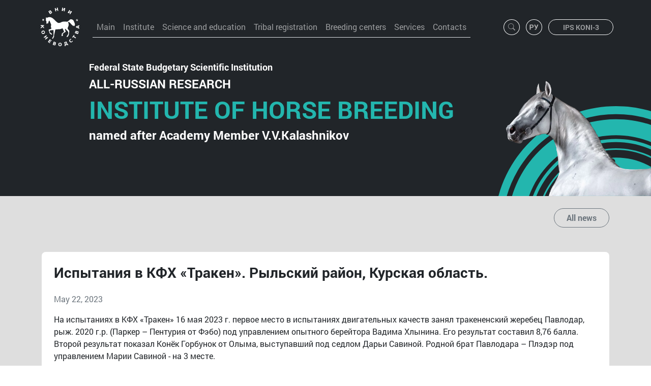

--- FILE ---
content_type: text/html; charset=utf-8
request_url: https://www.ruhorses.ru/breed/trakehner/news/285/en
body_size: 46041
content:
<!DOCTYPE HTML>
<html>
<head>
    
        <title>Испытания в КФХ «Тракен». Рыльский район, Курская область.</title>
    

    
        <meta http-equiv="Content-Type" content="text/html; charset=utf-8">
        <meta http-equiv="Content-Language" content="en">
        <meta http-equiv="x-ua-compatible" content="ie=edge">
        <meta name="viewport" content="initial-scale=1, width=device-width, shrink-to-fit=no">
        <meta name="description" content="ВНИИ коневодства">
        <meta name="author" content="ВНИИ коневодства">
        <meta name="keywords" content="ВНИИК, коневодство">
        <link rel="shortcut icon" href="https://www.ruhorses.ru/assets/common/images/favicon.ico" type="image/x-icon">
        <link rel="stylesheet" type="text/css" media="screen"
              href="https://www.ruhorses.ru/assets/lib/bootstrap/css/bootstrap.min.css">
        <link rel="stylesheet" type="text/css" media="screen"
              href="https://www.ruhorses.ru/assets/lib/bootstrap-icons/font/bootstrap-icons.css">
        <link rel="stylesheet" href="https://www.ruhorses.ru/assets/lib/owl-carousel/dist/assets/owl.carousel.min.css">
        <link rel="stylesheet" href="https://www.ruhorses.ru/assets/lib/owl-carousel/dist/assets/owl.theme.default.min.css">
        <link rel="stylesheet" href="https://www.ruhorses.ru/assets/lib/glightbox/dist/css/glightbox.css">
        <link rel="stylesheet" type="text/css" media="screen"
              href="https://www.ruhorses.ru/assets/lib/jquery-ui/jquery-ui.min.css">
        <link rel="stylesheet" href="https://www.ruhorses.ru/miniweb3/client/styles/icons.css">


        <link rel="stylesheet" type="text/css" media="screen"
              href="https://www.ruhorses.ru/assets/common/css/vniik.css">
        <script type="text/javascript" src="https://www.ruhorses.ru/assets/lib/jquery/jquery-3.6.0.min.js"></script>
        <script type="text/javascript" src="https://www.ruhorses.ru/assets/lib/owl-carousel/dist/owl.carousel.min.js"></script>
        <script type="text/javascript" src="https://www.ruhorses.ru/assets/lib/glightbox/dist/js/glightbox.min.js"></script>
        <script type="text/javascript" src="https://www.ruhorses.ru/assets/lib/jquery-ui/jquery-ui.min.js"></script>
        <script type="text/javascript" src="https://www.ruhorses.ru/assets/lib/jquery-ui/jquery.ui.datepicker-ru.js"></script>
        <script type="text/javascript" src="https://www.ruhorses.ru/assets/lib/jquery-form/jquery.form.js"></script>
        <script type="text/javascript"
                src="https://www.ruhorses.ru/miniweb3/client/scripts/miniweb.js"></script>
        <script type="text/javascript"
                src="https://www.ruhorses.ru/miniweb3/client/scripts/dialogs.js"></script>
        <script type="text/javascript"
                src="https://www.ruhorses.ru/miniweb3/client/scripts/dbgrid.js"></script>
        <script type="text/javascript"
                src="https://www.ruhorses.ru/miniweb3/client/scripts/dbeditdialog.js"></script>
        <script type="text/javascript"
                src="https://www.ruhorses.ru/miniweb3/client/scripts/dbgridwindow.js"></script>
        <script type="text/javascript" src="https://www.ruhorses.ru/miniweb3/client/scripts/bbTagEditor.js"></script>
        <script type="text/javascript" src="https://www.ruhorses.ru/assets/common/js/bbTagMemoEditor.js"></script>
        <script type="text/javascript"
                src="https://www.ruhorses.ru/miniweb3/client/scripts/security.js"></script>

        <!-- Yandex.Metrika counter -->
        <script type="text/javascript" >
            (function(m,e,t,r,i,k,a){m[i]=m[i]||function(){(m[i].a=m[i].a||[]).push(arguments)};
                m[i].l=1*new Date();k=e.createElement(t),a=e.getElementsByTagName(t)[0],k.async=1,k.src=r,a.parentNode.insertBefore(k,a)})
            (window, document, "script", "https://mc.yandex.ru/metrika/tag.js", "ym");

            ym(89963902, "init", {
                clickmap:true,
                trackLinks:true,
                accurateTrackBounce:true
            });
        </script>
        <noscript><div><img src="https://mc.yandex.ru/watch/89963902" style="position:absolute; left:-9999px;" alt="" /></div></noscript>
        <!-- /Yandex.Metrika counter -->

        <script type="text/javascript">
            function isInternetExplorer() {
                return window.navigator.userAgent.indexOf('MSIE ') > -1 || window.navigator.userAgent.indexOf('Trident/') > -1;
            }

            window.addEventListener("load", function() {
                $.fn.bootstrapBtn = $.fn.button.noConflict();
            });

            let miniweb = null;
            //var dateRangeDialog = null;
            document.addEventListener('DOMContentLoaded', function() {
                miniweb = new TSiMiniWeb();
                miniweb.setBaseAddress("https://www.ruhorses.ru");
                miniweb.setUseBootstrap(true);
                //dateRangeDialog = DateRangeDialog({baseAddress: "https://www.ruhorses.ru"});
            });

            function dbgridSortIndicate(sender) {
                // Делаем индикацию сортировки
                let gridId = sender.getGridId();
                let grid = document.getElementById(gridId);
                grid.querySelector('table').classList.add('table', 'table-sm')
            }

            // DBGridFactory - фабрика гридов. Позволяет глобально, т.е.
            // сразу для всех гридов установить общие обработчики

            // Глобальный обработчик до создания диалога редактирования
            DBGridFactory.beforeInitEditDialog = function (dbEditDialog) {
                // так можно узнать контроллер до добавления кнопки
                // var controllerName = dbeditdialog.getController();
                // здесь добавляем дополнительные кнопки в диалог
                dbEditDialog.addExternalButton('Справка', function (dialog, args, grid) {
                    alert(JSON.stringify(args, null, 2));
                });
            };
            // Глобальный обработчик до создания пользовательского диалога
            DBGridFactory.beforeInitUserDialog = function (userDialog) {
                // так можно узнать контроллер до добавления кнопки
                // var controllerName = userDialog.getController();
                // здесь добавляем дополнительные кнопки в диалог
                userDialog.addExternalButton('Справка', function (dialog, args, grid) {
                    // здесь может не быть имени источника,
                    // но чтобы понять для чего используется можно применять
                    // args.dialogName и args.callbackAddress
                    alert(JSON.stringify(args, null, 2));
                });
            };
            // Глобальный обработчик до создания диалога импорта
            DBGridFactory.beforeInitImportDialog = function (importDialog) {
                // так можно узнать контроллер до добавления кнопки
                // var controllerName = importDialog.getController();
                // здесь добавляем дополнительные кнопки в диалог
                importDialog.addExternalButton('Справка', function (dialog, args, grid) {
                    alert(JSON.stringify(args, null, 2));
                });
            };
            // Глобальный обработчик обновления грида
            DBGridFactory.onRefresh = function (grd) {
                let s = ' с ';
                s += grd.getFirstRecNoInPage();
                s += ' по ';
                s += grd.getLastRecNoInPage();
                s += ' из ';
                s += grd.getRecordCount();
                const id = grd.getGridId();
                document.getElementById(id)
                    .querySelectorAll('.data-page-info')
                    .forEach(element => element.innerHTML = s);
            };
            // Глобальный обработчик сортировок
            DBGridFactory.onSortIndicate = dbgridSortIndicate;
        </script>
    

</head>
<body>
<header class="container-fluid p-0">
    <div class="row g-0">
        <div class="col-12 bg-dark">
            <div class="container">
                
    <div class="row align-items-center">
    <div class="col-auto flex-grow-1">
        <nav class="navbar navbar-expand-lg navbar-dark bg-dark">
            <div class="container-fluid p-0">
                <a class="navbar-brand ps-2 d-none d-xl-inline" href="https://www.ruhorses.ru">
                    <img class="vniik-logo" src="https://www.ruhorses.ru/assets/common/images/logo.svg"
                         alt="vniik-logo" loading="lazy">
                </a>
                <button class="navbar-toggler ms-2" type="button" data-bs-toggle="collapse" data-bs-target="#navbar"
                        aria-controls="navbars" aria-expanded="false" aria-label="Toggle navigation">
                    <span class="navbar-toggler-icon"></span>
                </button>
                <div class="collapse navbar-collapse px-2" id="navbar">
                    <ul class="navbar-nav border-bottom px-0">
                        <li class="nav-item">
                            <a class="nav-link" href="https://www.ruhorses.ru/en"
                               aria-expanded="false">Main</a>
                        </li>
                        <li class="nav-item dropdown has-megamenu">
                            <a class="nav-link dropdown-toggle" href="#" id="dropdown01" role="button"
                               data-bs-toggle="dropdown"
                               aria-haspopup="true"
                               aria-expanded="false">Institute</a>
                            <div class="dropdown-menu megamenu bg-dark" aria-labelledby="dropdown01">
                                <div class="row">
                                    <div class="col-sm-6 col-lg-4">
                                        <a class="dropdown-item"
                                           href="https://www.ruhorses.ru/history/en">History of the Institute</a>
                                        <a class="dropdown-item"
                                           href="https://www.ruhorses.ru/administration/en">Administration</a>
                                        <a class="dropdown-item"
                                           href="https://www.ruhorses.ru/structure/en">Institute structure</a>
                                        <a class="dropdown-item"
                                           href="https://www.ruhorses.ru/academiccouncil/en">Academic Council</a>
                                        <a class="dropdown-item"
                                           href="https://www.ruhorses.ru/dissertationcouncil/en">Dissertation Council</a>
                                        <a class="dropdown-item"
                                           href="https://www.ruhorses.ru/youngcouncil/en">Council of young scientists</a>
                                        <a class="dropdown-item"
                                           href="https://www.ruhorses.ru/documents/vniiknormdoc/en">Regulations</a>
                                    </div>

                                    <div class="col-sm-6 col-lg-4">
                                        <a class="dropdown-item"
                                           href="https://www.ruhorses.ru/selection/en">Breeding department</a>
                                        <a class="dropdown-item"
                                           href="https://www.ruhorses.ru/genetics/en">Genetics Laboratory</a>
                                        <a class="dropdown-item"
                                           href="https://www.ruhorses.ru/cryobiology/en">Cryobiology laboratory</a>
                                        <a class="dropdown-item"
                                           href="https://www.ruhorses.ru/physiology/en">Physiology Laboratory</a>
                                        <a class="dropdown-item"
                                           href="https://www.ruhorses.ru/oit/en">Department of Information Technology</a>
                                        <a class="dropdown-item"
                                           href="https://www.ruhorses.ru/science/en">Horse Breeding and Equestrian Sports Magazine</a>
                                        <a class="dropdown-item"
                                           href="https://www.ruhorses.ru/economy/en">Department of productive horse and camel breeding</a>
                                        <a class="dropdown-item"
                                           href="https://www.ruhorses.ru/production/en">Production Department</a>
                                    </div>

                                    <div class="col-sm-6 col-lg-4">
                                        <a class="dropdown-item"
                                           href="https://www.ruhorses.ru/documents/anticorruption/en">Anti-corruption</a>
                                        <a class="dropdown-item"
                                           href="https://www.ruhorses.ru/partners/en">Our partners</a>
                                        <a class="dropdown-item"
                                           href="https://www.ruhorses.ru/vacancies/en">Jobs</a>
                                        <a class="dropdown-item"
                                           href="https://www.ruhorses.ru/contacts/en">Contacts and details</a>
                                    </div>
                                </div>
                            </div>
                        </li>
                        <li class="nav-item dropdown has-megamenu">
                            <a class="nav-link dropdown-toggle" href="" id="dropdown02"
                               data-bs-toggle="dropdown"
                               aria-haspopup="true"
                               aria-expanded="false">Science and education</a>
                            <div class="dropdown-menu megamenu bg-dark" aria-labelledby="dropdown02">
                                <div class="row">
                                    <div class="col-sm-6 col-lg-4">
                                        <a class="dropdown-item"
                                           href="https://www.ruhorses.ru/documents/statetask/en">State orders</a>
                                        <a class="dropdown-item"
                                           href="https://www.ruhorses.ru/documents/rsfprojects/en">RSF projects</a>
                                        <a class="dropdown-item"
                                           href="https://www.ruhorses.ru/documents/rfbrproject/en">RFBR projects</a>
                                        <a class="dropdown-item"
                                           href="https://www.ruhorses.ru/documents/mesprojects/en">MES projects</a>
                                        <a class="dropdown-item"
                                           href="https://www.ruhorses.ru/biocollection/en">Biocollection</a>
                                        <a class="dropdown-item"
                                           href="https://www.ruhorses.ru/collectivecenter/en">Collective center</a>
                                    </div>

                                    <div class="col-sm-6 col-lg-4">
                                        <a class="dropdown-item"
                                           href="https://www.ruhorses.ru/documents/postgraduate/en">Postgraduate</a>
                                        <a class="dropdown-item"
                                           href="https://www.ruhorses.ru/thesis/en">Thesis defense</a>
                                        <a class="dropdown-item"
                                           href="https://www.ruhorses.ru/trainingcourses/en">Refresher courses</a>
                                        <a class="dropdown-item"
                                           href="https://www.ruhorses.ru/publications/2026/en">Publications</a>
                                    </div>

                                    <div class="col-sm-6 col-lg-4">
                                        <a class="dropdown-item"
                                           href="https://www.ruhorses.ru/conferences/en">Conferences                                        </a>
                                        <a class="dropdown-item"
                                           href="https://www.ruhorses.ru/intlcooper/en">The international cooperation</a>
                                    </div>
                                </div>
                            </div>
                        </li>
                        <li class="nav-item dropdown has-megamenu">
                            <a class="nav-link dropdown-toggle" href="" id="dropdown03" data-bs-toggle="dropdown"
                               aria-haspopup="true"
                               aria-expanded="false">Tribal registration</a>
                            <div class="dropdown-menu megamenu bg-dark" aria-labelledby="dropdown03">
                                <div class="row">
                                    <div class="col-sm-6 col-lg-4">
                                        <a class="dropdown-item"
                                           href="https://www.ruhorses.ru/documents/normdoc/en">Regulations</a>
                                    </div>
                                    <div class="col-sm-6 col-lg-4">
                                        <a class="dropdown-item"
                                           href="https://www.ruhorses.ru/documents/blanks/en">Samples and Forms</a>
                                    </div>
                                    <div class="col-sm-6 col-lg-4">
                                        <a class="dropdown-item"
                                           href="https://www.ruhorses.ru/regionalagents/en">Regional representatives</a>
                                    </div>
                                </div>
                            </div>
                        </li>
                        <li class="nav-item dropdown has-megamenu">
                            <a class="nav-link dropdown-toggle" href="" id="dropdown04"
                               data-bs-toggle="dropdown"
                               aria-haspopup="true"
                               aria-expanded="false">Breeding centers</a>
                            <div class="dropdown-menu megamenu bg-dark" aria-labelledby="dropdown04">
                                <div class="row">
                                    <div class="col-sm-6 col-lg-4">
                                        <a class="dropdown-item"
                                           href="https://www.ruhorses.ru/breed/thoroughbred/en">Thoroughbred</a>
                                        <a class="dropdown-item"
                                           href="https://www.ruhorses.ru/breed/arabian/en">Arabian</a>
                                        <a class="dropdown-item"
                                           href="https://www.ruhorses.ru/breed/akhalteke/en">Akhalteke</a>
                                        <a class="dropdown-item"
                                           href="https://www.ruhorses.ru/breed/budenov/en">Budenov breed</a>
                                        <a class="dropdown-item"
                                           href="https://www.ruhorses.ru/breed/donbreed/en">Donbreed</a>
                                        <a class="dropdown-item"
                                           href="https://www.ruhorses.ru/breed/hanoverian/en">Hanoverian</a>
                                        <a class="dropdown-item"
                                           href="https://www.ruhorses.ru/breed/trakehner/en">Trakehner</a>
                                        <a class="dropdown-item"
                                           href="https://www.ruhorses.ru/breed/terek/en">Terek breed</a>
                                    </div>

                                    <div class="col-sm-6 col-lg-4">
                                        <a class="dropdown-item" href="https://www.ruhorses.ru/breed/orlov/en">
                                                                                            Orlov trotter
                                            </a>
                                        <a class="dropdown-item" href="https://www.ruhorses.ru/breed/russian/en">
                                                                                            Russian trotter
                                            </a>
                                        <a class="dropdown-item" href="https://www.ruhorses.ru/breed/american/en">
                                                                                            American trotter
                                            </a>
                                        <a class="dropdown-item" href="https://www.ruhorses.ru/breed/french/en">
                                                                                            French trotter
                                            </a>
                                        <a class="dropdown-item" href="https://www.ruhorses.ru/breed/vladimir_heavy/en">
                                                                                            Vladimir heavy breed
                                            </a>
                                        <a class="dropdown-item" href="https://www.ruhorses.ru/breed/litva_heavy/en">
                                                                                            Lithuanian heavy breed
                                            </a>
                                        <a class="dropdown-item" href="https://www.ruhorses.ru/breed/perche_heavy/en">
                                                                                            Percheron breed
                                            </a>
                                        <a class="dropdown-item" href="https://www.ruhorses.ru/breed/russian_heavy/en">
                                                                                            Russian heavy breed
                                            </a>
                                        <a class="dropdown-item" href="https://www.ruhorses.ru/breed/soviet_heavy/en">
                                                                                            Soviet heavy breed
                                            </a>
                                    </div>

                                    <div class="col-sm-6 col-lg-4">
                                        <a class="dropdown-item" href="https://www.ruhorses.ru/breed/shetland/en">
                                                                                            Shetland ponies
                                            </a>
                                        <a class="dropdown-item" href="https://www.ruhorses.ru/breed/vyatka/en">
                                                                                            Vyatka breed
                                            </a>
                                        <a class="dropdown-item" href="https://www.ruhorses.ru/breed/novoaltai/en">
                                                                                            Novoaltai breed
                                            </a>
                                        <a class="dropdown-item" href="https://www.ruhorses.ru/breed/kabardian/en">
                                                                                            Kabardian breed
                                            </a>
                                    </div>
                                </div>
                                <hr>
                                <div class="row justify-content-start">
                                                                        <div class="col-sm-6 col-lg-4">
                                        <a class="dropdown-item" href="https://www.ruhorses.ru/breed/others74/en">
                                                                                                                                                Аборигенные породы лошадей РФ
                                                                                            </a>
                                    </div>
                                                                        <div class="col-sm-6 col-lg-4">
                                        <a class="dropdown-item" href="https://www.ruhorses.ru/breed/knabstrupper/en">
                                                                                                                                                Датский кнабструппер
                                                                                            </a>
                                    </div>
                                                                        <div class="col-sm-6 col-lg-4">
                                        <a class="dropdown-item" href="https://www.ruhorses.ru/breed/tinker/en">
                                                                                                                                                Тинкер
                                                                                            </a>
                                    </div>
                                                                    </div>
                            </div>
                        </li>
                        <li class="nav-item dropdown has-megamenu">
                            <a class="nav-link dropdown-toggle" href="" id="dropdown05"
                               data-bs-toggle="dropdown"
                               aria-haspopup="true"
                               aria-expanded="false">Services</a>
                            <div class="dropdown-menu megamenu bg-dark" aria-labelledby="dropdown05">
                                <div class="row">
                                    <div class="col-sm-6 col-lg-4">
                                        <a class="dropdown-item" href="https://www.ruhorses.ru/services/breeding/en">
                                                                                            Breeding services in horse breeding
                                            </a>
                                        <a class="dropdown-item" href="https://www.ruhorses.ru/services/genetics/en">
                                                                                            Services of the Genetics Laboratory
                                            </a>
                                        <a class="dropdown-item" href="https://www.ruhorses.ru/services/reproduction/en">
                                                                                            Reproduction services
                                            </a>
                                    </div>
                                    <div class="col-sm-6 col-lg-4">
                                        <a class="dropdown-item" href="https://www.ruhorses.ru/services/horsebase/en">
                                                                                            Web access to database IPS KONI-3
                                            </a>
                                        <a class="dropdown-item" href="https://www.ruhorses.ru/services/information/en">
                                                                                            Information service
                                            </a>
                                        <a class="dropdown-item" href="https://www.ruhorses.ru/services/horsebreeding/en">
                                                                                            Horse breeding services
                                            </a>
                                    </div>
                                    <div class="col-sm-6 col-lg-4">
                                        <a class="dropdown-item" href="https://www.ruhorses.ru/services/service/en">
                                                                                            Maintenance services
                                            </a>
                                        <a class="dropdown-item" href="https://www.ruhorses.ru/services/learnspec/en">
                                                                                            Staff training
                                            </a>
                                        <a class="dropdown-item" href="https://www.ruhorses.ru/services/ecomomics/en">
                                                                                            Services of the Department of Economics
                                                <br>
                                                and Horse Use
                                            </a>
                                    </div>
                                </div>
                            </div>
                        </li>
                        <li class="nav-item">
                            <a class="nav-link" href="https://www.ruhorses.ru/contacts/en"
                               aria-expanded="false">Contacts</a>
                        </li>
                                            </ul>
                </div>
            </div>
        </nav>
    </div>
    <div class="col-auto ms-1">
        <div class="d-flex align-items-center"
             style="height: 5rem; padding-top: .3125rem; padding-bottom: .3125rem;">
            <div class="d-flex w-100 justify-content-between" style="min-width: 220px;">
                <a class="btn btn-header btn-sm rounded-circle bi-search me-1"
                   href="https://www.ruhorses.ru/search/en">
                </a>
                <a class="btn btn-header btn-sm rounded-circle mx-auto btn-icon-header btn-ru"
                   href="https://www.ruhorses.ru/breed/trakehner/news/285/ru"
                   aria-expanded="false"></a>
                <a class="btn btn-header btn-sm rounded-pill mx-1" style="min-width: 8rem;"
                   href="https://base.ruhorses.ru/main/en"
                   target="_blank"
                   aria-expanded="false">IPS KONI-3</a>
            </div>
        </div>
    </div>
</div>

            </div>
        </div>
    </div>
    
            <div class="row g-0">

    <div class="col-12 bg-dark">
        <div class="container">
            <div class="row">
                <div class="col-xl-1"></div>
                <div class="col-auto">
                    <div class="py-3 px-2 main-title">
                                                    <h3>Federal State Budgetary Scientific Institution</h3>
                            <h2 class="text-uppercase">ALL-RUSSIAN RESEARCH</h2>
                            <h1 class="text-uppercase">INSTITUTE OF HORSE BREEDING</h1>
                            <h2>named after Academy Member V.V.Kalashnikov</h2>
                                            </div>
                </div>
            </div>
        </div>
    </div>

    <div class="col-12 d-lg-flex d-none justify-content-end position-absolute site-header">
        <div class="header-img main-header-img">
        </div>
    </div>
</div>
    
</header>

<main class="bg-light-gray">
    <div class="container">
        
            <div class="row g-4 pb-4 pt-4">
            <div class="col-12 d-flex justify-content-end">
                <a class="btn btn-outline-secondary rounded-pill px-4 fw-bold"
                   href="https://www.ruhorses.ru/breed/trakehner/news/en">
                                            All news
                    </a>
            </div>
        </div>
        <div class="row justify-content-center">
        <div class="col-12 m-4">
                                                                                                                                        <div class="bg-white p-4 rounded-5">
                    <h3 class="mb-4">Испытания в КФХ «Тракен». Рыльский район, Курская область.</h3>
                    <h6 class="mb-4"></h6>
                                            <p class="text-secondary">May 22, 2023</p>
                                                            <div class="article clearfix">
                        <!-- main photo display only in preview mode -->
                                                На испытаниях в КФХ «Тракен» 16 мая 2023 г. первое место в испытаниях двигательных качеств занял тракененский жеребец Павлодар, рыж. 2020 г.р. (Паркер – Пентурия от Фэбо) под управлением опытного берейтора Вадима Хлынина. Его результат составил 8,76 балла. Второй результат показал Конёк Горбунок от Олыма, выступавший под седлом Дарьи Савиной. Родной брат Павлодара – Плэдэр под управлением Марии Савиной - на 3 месте.<p></p>По прыжковым качествам все высоты чисто преодолели только два родных брата – Павлодар и Плэдэр, по лёгкости и технике прыжка напоминая не только Паркера, но и деда по матери – Фэбо от Эмираса. Высокую оценку в 9,5 балла за стиль прыжка получил Павлодар, результат которого за прыжковые качества составил 9,8 балла. Второй результат показали два сына Паркера – Пурпур и Плэдэр - 9,5 балла. Однако за более высокую технику прыжка второе место было присуждено Пурпуру, третье – Плэдэру.<p></p>Среди жеребцов старше 4 лет был испытан жеребец Офицер Z, гн. 2017 (Фруктайм – Ористея от Тезиса), назначенный в саморемонт хозяйства – 8,7 балла. Всеобщий любимец - Конёк Горбунок от Олыма показал результат 9,2 балла.<p></p>Лошади КФХ «Тракен» демонстрировали хорошую технику прыжка и желание работать, несмотря на огромные тучи комаров, устроивших в этот день пир на весь мир и не дававших скучать людям и лошадям.<p></p>Особенно ценно, что дети познакомились с системой оценки шагометрии и принципами оценки прыжковых качеств на свободе, благодаря которым можно ранжировать лошадей по их природным качествам.<p></p><div class="row">
            <div class="col-auto my-2">
            <a href="https://www.ruhorses.ru/files/docs/1462.JPG"
               class="glightbox"
               data-title="всадники"
                                   data-alt="всадники"
               data-type="image"
            >
                <img src="https://www.ruhorses.ru/files/docs/1462.JPG" alt="всадники"
                     class="img-thumbnail image-preview">
            </a>
        </div>
            <div class="col-auto my-2">
            <a href="https://www.ruhorses.ru/files/docs/1463.JPG"
               class="glightbox"
               data-title="Конек Горбунок"
                                   data-alt="Конек Горбунок"
               data-type="image"
            >
                <img src="https://www.ruhorses.ru/files/docs/1463.JPG" alt="Конек Горбунок"
                     class="img-thumbnail image-preview">
            </a>
        </div>
            <div class="col-auto my-2">
            <a href="https://www.ruhorses.ru/files/docs/1464.JPG"
               class="glightbox"
               data-title="Конек Горбунок"
                                   data-alt="Конек Горбунок"
               data-type="image"
            >
                <img src="https://www.ruhorses.ru/files/docs/1464.JPG" alt="Конек Горбунок"
                     class="img-thumbnail image-preview">
            </a>
        </div>
            <div class="col-auto my-2">
            <a href="https://www.ruhorses.ru/files/docs/1465.JPG"
               class="glightbox"
               data-title="Офицер"
                                   data-alt="Офицер"
               data-type="image"
            >
                <img src="https://www.ruhorses.ru/files/docs/1465.JPG" alt="Офицер"
                     class="img-thumbnail image-preview">
            </a>
        </div>
            <div class="col-auto my-2">
            <a href="https://www.ruhorses.ru/files/docs/1466.JPG"
               class="glightbox"
               data-title="Павлодар"
                                   data-alt="Павлодар"
               data-type="image"
            >
                <img src="https://www.ruhorses.ru/files/docs/1466.JPG" alt="Павлодар"
                     class="img-thumbnail image-preview">
            </a>
        </div>
            <div class="col-auto my-2">
            <a href="https://www.ruhorses.ru/files/docs/1467.JPG"
               class="glightbox"
               data-title="Плэдер"
                                   data-alt="Плэдер"
               data-type="image"
            >
                <img src="https://www.ruhorses.ru/files/docs/1467.JPG" alt="Плэдер"
                     class="img-thumbnail image-preview">
            </a>
        </div>
    </div>

                    </div>
                </div>
                    </div>
    </div>
    <script type="text/javascript">
        const manyNewsFlag = false;
        document.addEventListener("DOMContentLoaded", function () {
            if (manyNewsFlag) {
                const cbxShowPerPage = document.getElementById('showPerPage');
                cbxShowPerPage.addEventListener('change', function () {
                    location.href = "https://www.ruhorses.ru/breed/trakehner/news/en?page=1&newsPerPage=" + cbxShowPerPage.value;
                });
            }


            const lightbox = GLightbox({
                touchNavigation: true,
                //skin: "gallery"
            });
            //lightbox.open();
        });
    </script>

    </div>
</main>

<footer class="container-fluid p-0">
    <div class="row g-0">
        <div class="col-12 bg-dark vniik-footer">
            <div class="container">
                
    <div class="row py-3 border-bottom">
        <div class="col-xl-1 d-none d-xl-flex">
            <img class="vniik-logo" src="https://www.ruhorses.ru/assets/common/images/logo.svg"
                 alt="vniik-logo" loading="lazy">
        </div>
        <div class="col-md-3 text-white-50 fw-light">
            <div class="mx-2">
                <div class="mb-3">
                    <form method="get" action="https://www.ruhorses.ru/search/en">
                        <div class="input-group rounded-pill border border-light pe-3">
                            <button class="btn btn-sm btn-outline-secondary bi-search border-0" type="button"></button>
                            <input name="search" type="search"
                                   class="form-control form-control-sm border-0 bg-dark text-light"
                                   placeholder="Search"
                                   aria-label="Search">
                        </div>
                    </form>
                </div>
                <div class="mb-2">
                    <span class="bi-telephone-fill pe-1"></span>
                    8 (4912) 24-02-65
                </div>
                <div class="mb-2">
                    <span class="bi-envelope pe-1"></span>
                    <a href="mailto:vniik08@mail.ru" class="text-white-50 fw-light text-decoration-none">vniik08@mail.ru</a>
                </div>
                <div class="mb-2">
                    <img src="https://www.ruhorses.ru/assets/common/images/vk.svg"
                         style="width: 1.15rem;" class="pe-1"
                         alt="vk-logo" loading="lazy">
                    <a href="https://vk.com/public213838425" class="text-white-50 fw-light text-decoration-none">vk.com</a>
                </div>
            </div>
        </div>
        <div class="col-md-2">
            <nav class="nav flex-column mx-2">
                <a href="https://www.ruhorses.ru/tradeunion/en"
                   class="nav-link text-light py-1">Trade union</a>
                <a href="https://www.ruhorses.ru/library/en"
                   class="nav-link text-light py-1">Library</a>
                <a href="https://www.ruhorses.ru/electronic/en"
                   class="nav-link text-light py-1">Electronic resources</a>
                <a href="https://www.ruhorses.ru/support/en"
                   class="nav-link text-light py-1">Support</a>
            </nav>
        </div>
        <div class="col-md-3 col-xl-2 text-light">
            <div class="mx-2">
                <h6><a href="https://minobrnauki.gov.ru" class="nav-link text-light ps-0">MINOBRNAUKI.GOV.RU</a></h6>
                <p class="fw-light text-white-50">
                                            Ministry of Science and Higher Education of the Russian Federation
                                    </p>
            </div>
            <div class="mx-2">
                <h6><a href="http://konevodstvo.ruhorses.ru" class="nav-link text-light ps-0">KONEVODSTVO.RUHORSES.RU</a></h6>
                <p class="fw-light text-white-50">
                                            Magazine "Horse breeding and equestrian sport"
                                    </p>
            </div>
        </div>
        <div class="col-md-2 text-light">
            <div class="mx-2">
                <h6><a href="http://www.ras.ru" class="nav-link text-light ps-0">RAS.RU</a></h6>
                <p class="fw-light text-white-50">
                                            Russian Academy of Sciences
                                    </p>
            </div>
        </div>
        <div class="col-md-2 text-light">
            <div class="mx-2">
                <h6><a href="https://mcx.gov.ru" class="nav-link text-light ps-0">MCX.GOV.RU</a></h6>
                <p class="fw-light text-white-50">
                                            Ministry of Agriculture of the Russian Federation
                                    </p>
            </div>
        </div>
    </div>
    <div class="row">
        <div class="col-12 text-light text-center fw-light py-1">
            Copyright 2026 © ФГБНУ &laquo;ВНИИ Коневодства&raquo;
        </div>
    </div>

            </div>
        </div>
    </div>
    <div class="row g-0">
        <div class="col-12 bg-black">
            <div class="container">
                
    <div class="row py-3">
        <div class="col-4 text-light fw-light">
            <div class="px-2">
                                    Development of
                                <a href="http://www.silentium.ru" class="link-light text-decoration-none">Silentium Company</a>
            </div>
        </div>
        <div class="col-4 text-light fw-light">
            <div class="text-center px-2">
                            </div>
        </div>
        <div class="col-4 text-light fw-light">
            <div class="text-end px-2">
                                    Design by Alexander Dubrovin
                            </div>
        </div>
    </div>

            </div>
        </div>
    </div>
</footer>


<script type="text/javascript">
    if (isInternetExplorer() === true) {
        alert('Internet Explorer устарел. Некоторые страницы могут отображаться не корректно. Установите себе' +
            ' один из актуальных браузеров: Microsoft Edge, Chrome, Firefox, Opera, Yandex.');
    }
</script>

<script type="text/javascript" src="https://www.ruhorses.ru/assets/lib/bootstrap/js/bootstrap.bundle.min.js"></script>

</body>
</html>

--- FILE ---
content_type: text/css
request_url: https://www.ruhorses.ru/miniweb3/client/styles/icons.css
body_size: 414
content:
.mw-ui-icon {
  margin: 0 auto;
  height: 16px;
  width: 16px;
  background-repeat: no-repeat;
  background-position: center;
  text-indent: -99999px;
  overflow: hidden;
  display: block;
}

.mw-ui-icon-reverse {
  background-image: url("img/reverse.gif");
}

.mw-ui-icon-exclude_all {
  background-image: url("img/exclude_all.gif");
}

.mw-ui-icon-include_all {
  background-image: url("img/include_all.gif");
}


--- FILE ---
content_type: application/javascript
request_url: https://www.ruhorses.ru/miniweb3/client/scripts/dialogs.js
body_size: 2901
content:
/*
 * Диалоги
 *
 * system:        MiniWeb2 Platform
 * author:        Simonov Denis
 * website:       http://www.silentium.ru
 * email:         mail@silentium.ru
 * phone:         +7-0912-25-17-50
 * license:       https://silentium.ru/download/miniweb2_license.pdf
 * Copyright (c)  Silentium Company 2016-2021
 */

$(function () {

    function genUniId() {
        return 'uid' + Math.floor(Math.random() * 1000000000);
    }

    /**
     * Диалог отображения сообщения
     *
     * @param {String} message
     * @param {String} title
     */
    window.showMessage = function (message, title) {
        let dlgId = genUniId();
        let height = 300;
        let width = 500;
        if (typeof title === 'undefined')
            title = 'Сообщение';
        let dlg = $('<div>').attr("id", dlgId).appendTo($('body'));
        dlg.dialog({
            autoOpen: false,
            height: height,
            width: width,
            title: title,
            modal: true,
            closeOnEscape: true,
            buttons: [
                {
                    text: "OK",
                    click: function () {
                        $(this).dialog("close");
                    }
                }
            ],
            open: function () {

            },
            close: function () {
                dlg.dialog("destroy");
                dlg.remove();
            }
        });
        dlg.html(message);
        dlg.dialog("open");
    };

    /**
     *
     * @param {String} message
     * @param {String} title
     */
    window.confirmAsync = function (message, title, callback) {
        let dlgId = genUniId();
        let height = 300;
        let width = 500;

        callback = callback || null;

        let d = $.Deferred();

        let dlg = $('<div>').attr("id", dlgId).appendTo($('body'));
        dlg.html(message);
        dlg.dialog({
            autoOpen: false,
            height: height,
            width: width,
            title: title,
            modal: true,
            closeOnEscape: true,
            buttons: [
                {
                    text: "Да",
                    click: function () {
                        $(this).dialog("close");
                        if (callback)
                            callback();
                        d.resolve();
                    }
                },
                {
                    text: "Нет",
                    click: function () {
                        $(this).dialog("close");
                        d.reject();
                    }
                }
            ],
            open: function () {

            },
            close: function () {
                dlg.dialog("destroy");
                dlg.remove();
            }
        });

        dlg.dialog("open");
        return d.promise();
    };


});


--- FILE ---
content_type: application/javascript
request_url: https://www.ruhorses.ru/assets/lib/jquery-ui/jquery.ui.datepicker-ru.js
body_size: 897
content:
/* Russian (UTF-8) initialisation for the jQuery UI date picker plugin. */
/* Written by Andrew Stromnov (stromnov@gmail.com). */
jQuery(function($){
	$.datepicker.regional['ru'] = {
		closeText: '�������',
		prevText: '&#x3c;����',
		nextText: '����&#x3e;',
		currentText: '�������',
		monthNames: ['������','�������','����','������','���','����',
		'����','������','��������','�������','������','�������'],
		monthNamesShort: ['���','���','���','���','���','���',
		'���','���','���','���','���','���'],
		dayNames: ['�����������','�����������','�������','�����','�������','�������','�������'],
		dayNamesShort: ['���','���','���','���','���','���','���'],
		dayNamesMin: ['��','��','��','��','��','��','��'],
		weekHeader: '���',
		dateFormat: 'dd.mm.yy',
		firstDay: 1,
		isRTL: false,
		showMonthAfterYear: false,
		yearSuffix: ''};
	$.datepicker.setDefaults($.datepicker.regional['ru']);
});

--- FILE ---
content_type: image/svg+xml
request_url: https://www.ruhorses.ru/assets/common/images/ru.svg
body_size: 2460
content:
<?xml version="1.0" encoding="UTF-8" standalone="no"?>
<!-- Creator: CorelDRAW X7 -->

<svg
   xml:space="preserve"
   width="6mm"
   height="6mm"
   version="1.1"
   style="clip-rule:evenodd;fill-rule:evenodd;image-rendering:optimizeQuality;shape-rendering:geometricPrecision;text-rendering:geometricPrecision"
   viewBox="0 0 600 600"
   id="svg13"
   sodipodi:docname="ru.svg"
   inkscape:version="1.1 (c68e22c387, 2021-05-23)"
   xmlns:inkscape="http://www.inkscape.org/namespaces/inkscape"
   xmlns:sodipodi="http://sodipodi.sourceforge.net/DTD/sodipodi-0.dtd"
   xmlns="http://www.w3.org/2000/svg"
   xmlns:svg="http://www.w3.org/2000/svg"><sodipodi:namedview
   id="namedview15"
   pagecolor="#ffffff"
   bordercolor="#666666"
   borderopacity="1.0"
   inkscape:pageshadow="2"
   inkscape:pageopacity="0.0"
   inkscape:pagecheckerboard="0"
   inkscape:document-units="mm"
   showgrid="false"
   inkscape:zoom="22.013333"
   inkscape:cx="11.33404"
   inkscape:cy="11.356753"
   inkscape:window-width="1920"
   inkscape:window-height="1018"
   inkscape:window-x="-8"
   inkscape:window-y="-8"
   inkscape:window-maximized="1"
   inkscape:current-layer="_616598304" />
 <defs
   id="defs4">
  <style
   type="text/css"
   id="style2">
   <![CDATA[
    .fil0 {fill:#B3B3B3;fill-rule:nonzero}
   ]]>
  </style>
 </defs>
 <g
   id="Слой_x0020_1"
   inkscape:label="Слой 1"
   inkscape:groupmode="layer"
   transform="translate(-200,-200)">
  <metadata
   id="CorelCorpID_0Corel-Layer" />
  <g
   id="_616598304">
   <path
   class="fil0"
   d="m 500,239 c -72,0 -137,29 -185,76 -47,48 -76,113 -76,185 0,72 29,137 76,185 48,47 113,76 185,76 72,0 137,-29 185,-76 47,-48 76,-113 76,-185 0,-72 -29,-137 -76,-185 -48,-47 -113,-76 -185,-76 z m -212,49 c 54,-54 129,-88 212,-88 83,0 158,34 212,88 54,54 88,129 88,212 0,83 -34,158 -88,212 -54,54 -129,88 -212,88 -83,0 -158,-34 -212,-88 -54,-54 -88,-129 -88,-212 0,-83 34,-158 88,-212 z"
   id="path7"
   style="display:none" />
   <path
   class="fil0"
   d="m 371,526 v 73 H 330 V 398 h 80 c 23,0 42,6 55,18 13,12 20,27 20,46 0,20 -7,35 -20,47 -13,11 -32,17 -55,17 z m 0,-31 h 39 c 12,0 20,-3 26,-9 6,-6 9,-14 9,-23 0,-10 -3,-18 -9,-24 -6,-7 -14,-10 -26,-10 h -39 z m 214,-8 3,11 h 1 l 38,-100 h 43 l -69,163 c -6,13 -13,23 -21,30 -7,7 -19,11 -33,11 -3,0 -5,0 -8,0 -3,-1 -5,-1 -7,-1 v -31 c 1,0 3,1 5,1 3,0 4,0 6,0 7,0 13,-2 16,-5 4,-3 7,-8 9,-15 l 3,-7 -70,-146 h 43 z"
   id="path9" />
  </g>
 </g>
</svg>


--- FILE ---
content_type: application/javascript
request_url: https://www.ruhorses.ru/miniweb3/client/scripts/bbTagEditor.js
body_size: 27794
content:
/*
 * Редактор с BB тегами
 *
 * system:        MiniWeb2 Platform
 * author:        Simonov Denis
 * website:       http://www.silentium.ru
 * email:         mail@silentium.ru
 * phone:         +7-0912-25-17-50
 * license:       https://silentium.ru/download/miniweb2_license.pdf
 * Copyright (c)  Silentium Company 2016-2021
 */

(function (name, factory) {
    if (typeof define === "function" && define.amd) {
        // AMD. Register as an anonymous module.
        define(["jquery"], factory);
    } else if (typeof exports === 'object') {
        // Node/CommonJS для Browserify
        module.exports = factory(require("jquery"));
    } else {
        // Browser globals
        let namespaces = name.split(".");
        let scope = this;
        for (let i = 0; i < namespaces.length; i++) {
            let packageName = namespaces[i];
            if (i === namespaces.length - 1) {
                if (typeof jQuery === "undefined")
                    throw new Error('"BBTagEditor" module requires "jquery" module');
                scope[packageName] = factory(jQuery);
            } else if (typeof scope[packageName] === "undefined") {
                scope[packageName] = {};
            }
            scope = scope[packageName];
        }
    }
}('BBTagEditor', function ($) {
    "use strict";

    /**
     * Отображает диалог выбора цвета для текста
     * @param {Function} callback функция возврата
     * @returns {undefined}
     */
    function bbColorPicker(callback) {
        let colorDlg = $('<div>')
            .attr('id', 'colorDlg');
        let form = $('<form>')
            .attr('action', '#')
            .on('submit', function () {
                return false;
            })
            .appendTo(colorDlg);
        let group = $('<div>').addClass('form-group').appendTo(form);
        $('<label>').attr('for', "color-picker").html('Цвет')
            .appendTo(group);
        $('<input>')
            .attr('type', 'text')
            .attr('id', 'color-picker')
            .addClass('form-control')
            .appendTo(group);

        $('body').append(colorDlg);
        colorDlg.dialog({
            autoOpen: false,
            title: "Цвет текста",
            height: 300,
            width: 500,
            minHeight: 280,
            minWidth: 400,
            modal: true,
            open: function () {
                $('#color-picker').colorpicker({
                    regional: 'ru',
                    parts: ['bar', 'rgb', 'swatches', 'preview'],
                    swatchesWidth: 150,
                    colorFormat: '#HEX'
                });
            },
            close: function () {
                $("#colorDlg").dialog("destroy");
                $("#colorDlg").remove();
            },
            buttons: [
                {
                    text: "OK",
                    click: function () {
                        let color = $("#color-picker").val();
                        callback(color);
                        $(this).dialog("close");
                    }
                },
                {
                    text: "Отмена",
                    click: function () {
                        $(this).dialog("close");
                    }
                }
            ]
        });
        colorDlg.dialog('open');
    }

    /**
     * Диалог для установки BB кода ссылки
     *
     * @param {Object} options
     * @param {Function} callback
     * @returns {undefined}
     */
    function bbUrlDialog(options, callback) {
        if (typeof options.caption === 'undefined')
            options['caption'] = 'Ссылка';
        if (typeof options.urlCaption === 'undefined')
            options['urlCaption'] = 'Адрес';
        let dlgDiv = $('<div>')
            .attr('id', 'urlDlg')
            .addClass('dbeditor')
            .attr('title', options.caption);
        let form = $('<form>')
            .attr('action', '#')
            .attr('onsubmit', 'return false;')
            .appendTo(dlgDiv);
        let group1 = $('<div>').addClass('form-group').appendTo(form);
        $('<label>').html(options.urlCaption).appendTo(group1);
        $('<input>')
            .attr('type', 'text')
            .addClass('form-control form-control-sm')
            .attr('id', 'urlDlg-address')
            .appendTo(group1);
        if (typeof options.textCaption !== 'undefined') {
            let group2 = $('<div>').addClass('form-group').appendTo(form);
            $('<label>').html(options.textCaption).appendTo(group2);
            $('<input>')
                .attr('type', 'text')
                .addClass('form-control form-control-sm')
                .attr('id', 'urlDlg-text')
                .appendTo(group2);
            let group3 = $('<div>')
                .addClass('form-group')
                .addClass('form-check')
                .appendTo(form);
            $('<input>')
                .attr('type', 'checkbox')
                .attr('id', 'urlDlg-external')
                .addClass('form-check-input')
                .appendTo(group3);
            $('<label>').addClass('form-check-label')
                .html('В новой закладке').appendTo(group3);
        }

        $('body').append(dlgDiv);
        $("#urlDlg").dialog({
            autoOpen: false,
            height: 400,
            width: 500,
            minHeight: 280,
            minWidth: 400,
            modal: true,
            open: function () {
                $('#urlDlg-text').val(options['text'] || '');
            },
            close: function () {
                $("#urlDlg").dialog("destroy");
                $("#urlDlg").remove();
            },
            buttons: [
                {
                    text: "OK",
                    click: function () {
                        let urlAddress = $('#urlDlg-address').val();
                        if (typeof options.textCaption !== 'undefined') {
                            let urlText = $('#urlDlg-text').val();
                            let newPage = $('#urlDlg-external').is(':checked');
                            callback(urlAddress, urlText, newPage);
                        } else {
                            callback(urlAddress);
                        }
                        $(this).dialog("close");
                    }
                },
                {
                    text: "Отмена",
                    click: function () {
                        $(this).dialog("close");
                    }
                }
            ]
        });
        $("#urlDlg").dialog('open');
    }

    /**
     * Диалог установки BB тега ссылки на якорь
     * @param {HTMLTextAreaElement} memo мемо поле
     * @param {Function} callback функция возврата
     * @returns {undefined}
     */
    function bbAnchorLinkDialog(memo, callback) {
        let memoText = memo.value + '';
        let dlg = $('<div>')
            .attr('id', 'anchorLinkDlg');
        let form = $('<form>')
            .attr('action', '#')
            .on('submit', function () {
                return false;
            })
            .appendTo(dlg);
        let group1 = $('<div>').addClass('form-group').appendTo(form);
        $('<label>').attr('for', 'anchorLinkDlg-anchor').html('Якорь').appendTo(group1);
        let selectAnchor = $('<select>')
            .attr('id', 'anchorLinkDlg-anchor')
            .addClass('form-control')
            .appendTo(group1);

        // ищем все якоря в memo поле
        let reAnchors = /\[anchor="(.*?)"\](.*?)\[\/anchor\]/ig;
        let reAnchor = /\[anchor="(.*?)"\](.*?)\[\/anchor\]/i;
        let anchors = memoText.match(reAnchors);
        for (let i in anchors) {
            let anchor = anchors[i] + '';
            let m = anchor.match(reAnchor);
            if (m[2] !== '')
                $('<options>').attr('value', '#' + m[1])
                    .html(m[1] + ' - ' + m[2]).appendTo(selectAnchor);
            else
                $('<options>').attr('value', '#' + m[1])
                    .html(m[1]).appendTo(selectAnchor);
        }

        let group2 = $('<div>').addClass('form-group').appendTo(form);
        $('<label>').attr('for', 'anchorLinkDlg-text').html('Текст').appendTo(group2);
        $('<input>')
            .attr('type', 'text')
            .attr('id', 'anchorLinkDlg-text')
            .addClass('form-control')
            .appendTo(group2);

        $('body').append(dlg);
        $("#anchorLinkDlg").dialog({
            autoOpen: false,
            title: 'Ссылка на якорь',
            height: 400,
            width: 500,
            minHeight: 280,
            minWidth: 400,
            modal: true,
            close: function () {
                $("#anchorLinkDlg").dialog("destroy");
                $("#anchorLinkDlg").remove();
            },
            buttons: [
                {
                    text: "OK",
                    click: function () {
                        let urlAddress = $('#anchorLinkDlg-anchor').val();
                        let urlText = $('#anchorLinkDlg-text').val();
                        callback(urlAddress, urlText);
                        $(this).dialog("close");
                    }
                },
                {
                    text: "Отмена",
                    click: function () {
                        $(this).dialog("close");
                    }
                }
            ]
        });
        $("#anchorLinkDlg").dialog('open');
    }

    /**
     * Генерирует имя для якоря
     *
     * @param {HTMLTextAreaElement} memo мемо поле
     * @returns {String}
     */
    function nextAnchorName(memo) {
        let memoText = memo.value + '';
        // ищем все якоря в memo поле
        let reAnchors = /\[anchor="(.*?)"\](.*?)\[\/anchor\]/ig;
        let reAnchor = /\[anchor="(.*?)"\](.*?)\[\/anchor\]/i;
        let anchors = memoText.match(reAnchors);
        let anchorNames = [];
        for (let i = 0; i < anchors.length; i++) {
            let anchor = anchors[i] + '';
            let m = anchor.match(reAnchor);
            anchorNames[i] = m[1];
        }
        let anchorPrefix = '#якорь';
        let j = 1;
        let anchorName = anchorPrefix + j;
        while (anchorNames.indexOf(anchorName) > -1) {
            j++;
            anchorName = anchorPrefix + j;
        }
        return anchorName;
    }

    /**
     * Диалог для установки BB кода якоря
     *
     * @param {HTMLTextAreaElement} memo мемо поле
     * @param {Function} callback
     * @returns {undefined}
     */
    function bbAnchorDialog(memo, callback) {
        let dlg = $('<div>')
            .attr('id', 'urlDlg');
        let form = $('<form>')
            .attr('action', '#')
            .on('submit', function () {
                return false;
            })
            .appendTo(dlg);
        let group1 = $('<div>').addClass('form-group').appendTo(form);
        $('<label>').attr('for', 'urlDlg-address').html('Имя якоря').appendTo(group1);
        $('<input>')
            .attr('type', 'text')
            .attr('id', 'urlDlg-address')
            .addClass('form-control')
            .appendTo(group1);

        let group2 = $('<div>').addClass('form-group').appendTo(form);
        $('<label>').attr('for', 'urlDlg-text').html('Текст').appendTo(group2);
        $('<input>')
            .attr('type', 'text')
            .attr('id', 'urlDlg-text')
            .addClass('form-control')
            .appendTo(group2);

        $('body').append(dlg);
        $("#urlDlg").dialog({
            autoOpen: false,
            height: 400,
            width: 500,
            minHeight: 280,
            minWidth: 400,
            modal: true,
            open: function () {
                let arcName = nextAnchorName(memo);
                $('#urlDlg-address').val(arcName);
            },
            close: function () {
                $("#urlDlg").dialog("destroy");
                $("#urlDlg").remove();
            },
            buttons: [
                {
                    text: "OK",
                    click: function () {
                        let urlAddress = $('#urlDlg-address').val();
                        let urlText = $('#urlDlg-text').val();
                        callback(urlAddress, urlText);
                        $(this).dialog("close");
                    }
                },
                {
                    text: "Отмена",
                    click: function () {
                        $(this).dialog("close");
                    }
                }
            ]
        });
        $("#urlDlg").dialog('open');
    }

    /**
     * Диалог для установки BB кода CSV
     *
     * @param {Object} options
     * @param {Function} callback
     * @returns {undefined}
     */
    function bbCSVDialog(options, callback) {
        if (typeof options.align === 'undefined')
            options['align'] = '';
        let dlgDiv = $('<div>')
            .attr('id', 'urlDlg')
            .addClass('dbeditor')
            .attr('title', options.caption);
        let form = $('<form>')
            .attr('action', '#')
            .attr('onsubmit', 'return false;')
            .appendTo(dlgDiv);
        let group1 = $('<div>').addClass('form-group').appendTo(form);
        $('<label>').html('Выравнивание столбцов').appendTo(group1);
        $('<input>')
            .attr('type', 'text')
            .addClass('form-control')
            .attr('id', 'csvDlg-align')
            .appendTo(group1);

        $('body').append(dlgDiv);
        $("#urlDlg").dialog({
            autoOpen: false,
            height: 400,
            width: 500,
            minHeight: 280,
            minWidth: 400,
            modal: true,
            open: function () {
                $('#csvDlg-align').val(options['align'] || '');
            },
            close: function () {
                $("#urlDlg").dialog("destroy");
                $("#urlDlg").remove();
            },
            buttons: [
                {
                    text: "OK",
                    click: function () {
                        let align = $('#csvDlg-align').val();
                        callback(align);
                        $(this).dialog("close");
                    }
                },
                {
                    text: "Отмена",
                    click: function () {
                        $(this).dialog("close");
                    }
                }
            ]
        });
        $("#urlDlg").dialog('open');
    }

    return function BBTagEditor(options) {
        let bbTagEditor = {
            options: $.extend({
                memoId: null
            }, options),
            selector: null,
            memo: null,
            bbTagHandlers: {},
            init: function () {
                bbTagEditor.selector = $(bbTagEditor.options.memoId);
                bbTagEditor.memo = bbTagEditor.selector.get(0);
            },
            setBBTagHandler: function (action, handler) {
                bbTagEditor.bbTagHandlers[action] = handler;
            },
            insertBBCode: function (start, end, selectedClear, newText) {
                selectedClear = selectedClear || false;
                let element = bbTagEditor.memo;
                if (document.selection) {
                    element.focus();
                    let sel = document.selection.createRange();
                    let text = sel.text;
                    if (text.indexOf(start) + 1) {
                        start = start.replace(/[-[\]{}()*+?.,\\^$|#\s]/g, "\\$&");
                        end = end.replace(/[-[\]{}()*+?.,\\^$|#\s]/g, "\\$&");
                        let regStart = new RegExp(start, 'ig');
                        let regEnd = new RegExp(end, 'ig');
                        text = text.replace(regStart, '');
                        text = text.replace(regEnd, '');
                        sel.text = newText || text;
                    } else {
                        if (selectedClear)
                            text = '';
                        text = newText || text;
                        sel.text = start + text + end;
                    }
                } else if (element.selectionStart || (element.selectionStart + '' === '0')) {
                    element.focus();
                    let startPos = element.selectionStart;
                    let endPos = element.selectionEnd;
                    let preText = element.value.substring(0, startPos);
                    let text = element.value.substring(startPos, endPos);
                    let postText = element.value.substring(endPos, element.value.length);
                    if (text.indexOf(start) + 1) {
                        start = start.replace(/[-[\]{}()*+?.,\\^$|#\s]/g, "\\$&");
                        end = end.replace(/[-[\]{}()*+?.,\\^$|#\s]/g, "\\$&");
                        let regStart = new RegExp(start, 'ig');
                        let regEnd = new RegExp(end, 'ig');
                        text = text.replace(regStart, '');
                        text = text.replace(regEnd, '');
                        sel.text = newText || text;
                        element.value = preText + text + postText;
                    } else {
                        if (selectedClear)
                            text = '';
                        text = newText || text;
                        element.value = preText + start + text + end + postText;
                    }
                } else {
                    let text = newText || '';
                    element.value += start + text + end;
                }
            },
            getSelectedText: function () {
                let element = bbTagEditor.memo;
                if (document.selection) {
                    element.focus();
                    let sel = document.selection.createRange();
                    return sel.text;
                } else if (element.selectionStart || (element.selectionStart + '' === '0')) {
                    element.focus();
                    let startPos = element.selectionStart;
                    let endPos = element.selectionEnd;
                    return element.value.substring(startPos, endPos);
                } else {
                    return null;
                }
            },
            initButtonActions: function (toolbarSelector) {
                $('button', toolbarSelector).on('click', function () {
                    let action = $(this).attr('data-action');
                    let text = bbTagEditor.getSelectedText();
                    switch (action) {
                        case 'bold': // жирный
                            bbTagEditor.insertBBCode('[b]', '[/b]');
                            break;
                        case 'italic': // курсив
                            bbTagEditor.insertBBCode('[i]', '[/i]');
                            break;
                        case 'underline': // подчёркнутый
                            bbTagEditor.insertBBCode('[u]', '[/u]');
                            break;
                        case 'stroke': // перечёркнутый
                            bbTagEditor.insertBBCode('[s]', '[/s]');
                            break;
                        case 'color': // цвет текста
                            bbColorPicker(function (color) {
                                bbTagEditor.insertBBCode('[color="' + color + '"]', '[/color]');
                            });
                            break;
                        case 'br': // перевод строки
                            bbTagEditor.insertBBCode('[br]', '');
                            break;
                        case 'al_left': // по левому краю
                            bbTagEditor.insertBBCode('[left]', '[/left]');
                            break;
                        case 'al_center': // по центру
                            bbTagEditor.insertBBCode('[center]', '[/center]');
                            break;
                        case 'al_right': // по правому краю
                            bbTagEditor.insertBBCode('[right]', '[/right]');
                            break;
                        case 'al_justify': // по ширине
                            bbTagEditor.insertBBCode('[justify]', '[/justify]');
                            break;
                        case 'h1': // H1
                            bbTagEditor.insertBBCode('[h1]', '[/h1]');
                            break;
                        case 'h2': // H2
                            bbTagEditor.insertBBCode('[h2]', '[/h2]');
                            break;
                        case 'h3': // H3
                            bbTagEditor.insertBBCode('[h3]', '[/h3]');
                            break;
                        case 'h4': // H4
                            bbTagEditor.insertBBCode('[h4]', '[/h4]');
                            break;
                        case 'h5': // H5
                            bbTagEditor.insertBBCode('[h5]', '[/h5]');
                            break;
                        case 'h6': // H6
                            bbTagEditor.insertBBCode('[h6]', '[/h6]');
                            break;
                        case 'html': // HTML
                            bbTagEditor.insertBBCode('[html]', '[/html]');
                            break;
                        case 'ul': // список
                            bbTagEditor.insertBBCode('[ul]', '[/ul]');
                            break;
                        case 'ol': // нумерованный список
                            bbTagEditor.insertBBCode('[ol]', '[/ol]');
                            break;
                        case 'li': // элемент списка
                            bbTagEditor.insertBBCode('[li]', '[/li]');
                            break;
                        case 'cat': // обрезка текста
                            bbTagEditor.insertBBCode('[cat]', '');
                            break;
                        case 'clear-align': // отмена обтекания текстом
                            bbTagEditor.insertBBCode('[clear-align]', '');
                            break;
                        case 'url': // ссылка
                            bbUrlDialog(
                                {
                                    text: text,
                                    caption: 'Ссылка',
                                    urlCaption: 'Адрес',
                                    textCaption: 'Текст'
                                },
                                function (urlAddress, urlText, newPage) {
                                    let s = '[url="' + urlAddress + '"';
                                    if (newPage)
                                        s += ' target="_blank"';
                                    s += ']';
                                    bbTagEditor.insertBBCode(s, '[/url]', false, urlText);
                                }
                            );
                            break;
                        case 'anchor_link': // ссылка на якорь
                            bbAnchorLinkDialog(bbTagEditor.memo,
                                function (urlAddress, urlText) {
                                    bbTagEditor.insertBBCode('[url="' + urlAddress + '"]', '[/url]', false, urlText);
                                }
                            );
                            break;
                        case 'anchor': // якорь
                            bbAnchorDialog(
                                bbTagEditor.memo,
                                function (urlAddress, urlText) {
                                    bbTagEditor.insertBBCode('[anchor="' + urlAddress + '"]', '[/anchor]', false, urlText);
                                }
                            );
                            break;
                        case 'email': // эл. почта
                            bbUrlDialog(
                                {
                                    caption: 'Почта',
                                    urlCaption: 'Адрес',
                                    textCaption: 'Текст'
                                },
                                function (urlAddress, urlText) {
                                    bbTagEditor.insertBBCode('[email="' + urlAddress + '"]', '[/email]', false, urlText);
                                }
                            );
                            break;
                        case 'img': // внешняя картинка
                            bbUrlDialog(
                                {
                                    caption: 'Изображение',
                                    urlCaption: 'Адрес изображения'
                                },
                                function (imgSrc) {
                                    bbTagEditor.insertBBCode('[img="' + imgSrc + '"]', '');
                                },
                                true
                            );
                            break;
                        case 'youtube': // ролик на youtube
                            bbUrlDialog(
                                {
                                    caption: 'Видео',
                                    urlCaption: 'Адрес видео'
                                },
                                function (urlAddress) {
                                    if (urlAddress) {
                                        urlAddress = urlAddress.replace('https://www.youtube.com/watch?v=', 'https://www.youtube.com/embed/');
                                    }
                                    bbTagEditor.insertBBCode('[youtube="' + urlAddress + '"]', '');
                                }
                            );
                            break;
                        case 'csv': // CSV таблица
                            bbCSVDialog(
                                {
                                    caption: 'Таблица',
                                    align: null
                                },
                                function (align) {
                                    let s = '';
                                    if (align) {
                                        s = '[csv align="' + align + '"]';
                                    } else {
                                        s = '[csv]';
                                    }
                                    bbTagEditor.insertBBCode(s, '[/csv]', false, '');
                                }
                            );
                            break;
                        default:
                            if (bbTagEditor.bbTagHandlers[action] !== undefined) {
                                bbTagEditor.bbTagHandlers[action](bbTagEditor);
                            }
                    }
                });
            }
        };
        bbTagEditor.init();
        return bbTagEditor;
    };

}));



--- FILE ---
content_type: application/javascript
request_url: https://www.ruhorses.ru/miniweb3/client/scripts/security.js
body_size: 11706
content:
/*
 * Диалоги управления безопасностью
 *
 * system:        MiniWeb2 Platform
 * author:        Simonov Denis
 * website:       http://www.silentium.ru
 * email:         mail@silentium.ru
 * phone:         +7-0912-25-17-50
 * license:       https://silentium.ru/download/miniweb2_license.pdf
 * Copyright (c)  Silentium Company 2016-2021
 */

/**
 * Подсистема безопасности
 */
function Security() {
    // Адрес корневого контроллера
    this.baseAddress = null;

    let currentUser = null;
    let onChange = null;

    let instance = this;


    this.setOnChange = function (event) {
        onChange = event;
    };

    /**
     * Применение изменений пользователя
     * @param {string} action действие
     */
    function applyUserChange(action) {
        let user = {};
        try {
            if (action !== 'changePassword') {
                user['login'] = $("#id_login").val();
                user['name'] = $("#id_name").val();
                user['email'] = $("#id_email").val();
                user['activated'] = $("#id_activated").is(":checked");
            } else {
                user['login'] = currentUser;
                user['name'] = null;
                user['email'] = null;
                user['activated'] = false;
            }
            if ((action === 'addUser') || (action === 'changePassword')) {
                user['old_login'] = null;
                if ($("#id_password").val() === $("#id_password2").val())
                    user['password'] = $("#id_password").val();
                else
                    throw new Error('Пароль и его подтверждение не совпадают');
            } else {
                user['old_login'] = currentUser;
                user['password'] = null;
            }
        } catch (e) {
            showMessage(e.message);
            return;
        }
        let url = instance.baseAddress + '/sisecurity/' + action;
        $.ajax({
            url: url,
            contentType: 'application/json',
            type: 'POST',
            dataType: 'json',
            data: JSON.stringify(user),
            success: function (data) {
                if (data['error'] || null) {
                    showMessage(data.error);
                } else {
                    $("#user-editor").dialog('close');
                    window.location.reload();
                }
            },
            error: function () {
                showMessage('Не удалось применить изменения');
            }
        });
    }

    /**
     * Инициализация редактора пользователя
     * @param {string} action действие
     * @param {string} title заголовок
     */
    function createUserEditor(action, title) {
        $('body').append('<div id="user-editor" class="dialog-class" title="' + title + '"></div>');
        $("#user-editor").css('visibility', 'hidden');
        $('#user-editor').on('keyup', function (e) {
            if (e.keyCode === $.ui.keyCode.ENTER) {
                $(':button:contains("OK")').click();
            }
        });
        $("#user-editor").dialog({
            autoOpen: false,
            height: 450,
            width: 450,
            modal: true,
            closeOnEscape: true,
            close: function () {
                $("#user-editor").dialog("destroy");
                $("#user-editor").remove();
            }
        });
        $("#user-editor").dialog('option',
            'buttons',
            [
                {
                    text: "OK",
                    click: function () {
                        applyUserChange(action);
                    }
                },
                {
                    text: "Отмена",
                    click: function () {
                        $(this).dialog("close");
                    }
                }
            ]
        );
    }

    /**
     * Отображение редактора пользователя
     * @param {string} action действие
     * @param {string} title заголовок
     */
    function showUserEditor(action, title) {
        createUserEditor(action, title);
        $.get(instance.baseAddress + '/sisecurity/showUserDlg',
            {
                user_action: action,
                login: currentUser,
                format: "HTML"
            },
            function (data) {
                $("#user-editor").html(data);
                $("#user-editor").css('visibility', 'visible');
                $("#user-editor").dialog('open');
            });
    }

    /**
     * Добавление пользователя
     */
    this.addUser = function () {
        showUserEditor('addUser', 'Добавление пользователя');
    };

    /**
     * Редактирование пользователя
     * @param {string} login
     */
    this.editUser = function (login) {
        currentUser = login;
        showUserEditor('editUser', 'Редактирование пользователя');
    };

    /**
     * Изменение пароля
     * @param {string} login
     */
    this.changePassword = function (login) {
        currentUser = login;
        showUserEditor('changePassword', 'Изменение пароля');
    };

    /**
     * Удаление пользователя
     */
    this.deleteUser = function (login) {
        confirmAsync('Вы действительно хотите удалить пользователя ' + login + '?', 'Подтверждение', function () {
            let url = instance.baseAddress + '/sisecurity/deleteUser';
            $.ajax({
                url: url,
                contentType: 'application/json',
                type: 'POST',
                dataType: 'json',
                data: JSON.stringify({login: login}),
                success: function (data) {
                    if (data['error'] || null) {
                        showMessage(data.error);
                    } else {
                        window.location.reload();
                    }
                },
                error: function () {
                    showMessage('Не удаётся удалить пользователя');
                }
            });
        });
    };

    // --------------------------------------------
    // Пользователи - Роли
    // --------------------------------------------

    /**
     * Применение разрешений
     */
    function applyPermission() {
        let permissions = {};
        $('#permission-editor input:checkbox').each(function () {
            let roleName = $(this).attr('data-role');
            let roleProperties = null;
            if (typeof permissions[roleName] === 'undefined') {
                roleProperties = {};
                permissions[roleName] = roleProperties;
            } else
                roleProperties = permissions[roleName];

            if ($(this).attr('name') === 'valid')
                roleProperties['valid'] = $(this).is(":checked");
            if ($(this).attr('name') === 'with_grant')
                roleProperties['with_grant'] = $(this).is(":checked");
        });
        let url = instance.baseAddress + '/sisecurity/changePermission';

        let postData = {
            login: currentUser,
            permissions: permissions
        };

        $.ajax({
            url: url,
            contentType: 'application/json',
            type: 'POST',
            dataType: 'json',
            data: JSON.stringify(postData),
            success: function (data) {
                if (data['error'] || null) {
                    showMessage(data.error);
                } else {
                    $("#permission-editor").dialog('close');
                    if (onChange)
                        onChange();
                }
            },
            error: function () {
                showMessage('Не применить разрешения');
            }
        });
    }

    /**
     * Инициализация редактора разрешений
     */
    function createPermissionEditor() {
        $('body').append('<div id="permission-editor" class="dialog-class" title="Разрешения"></div>');
        $("#permission-editor").css('visibility', 'hidden');
        $('#permission-editor').on('keyup', function (e) {
            if (e.keyCode === $.ui.keyCode.ENTER) {
                $(':button:contains("Применить")').click();
            }
        });
        $("#permission-editor").dialog({
            autoOpen: false,
            height: 450,
            width: 700,
            modal: true,
            closeOnEscape: true,
            buttons: [
                {
                    text: "Применить",
                    click: function () {
                        applyPermission();
                    }
                },
                {
                    text: "Отмена",
                    click: function () {
                        $(this).dialog("close");
                    }
                }
            ],
            close: function () {
                $("#permission-editor").dialog("destroy");
                $("#permission-editor").remove();
            }
        });
    }

    /**
     * Отображений ролей пользователя
     */
    this.showPermissionEditor = function (login) {
        currentUser = login;
        createPermissionEditor();
        $.get(this.baseAddress + '/sisecurity/showPermissionEditor',
            {
                login: currentUser,
                format: "HTML"
            },
            function (data) {
                $("#permission-editor").html(data);
                document.getElementById('permission-checkall')
                    .addEventListener('click', function () {
                        instance.checkAllRoles();
                    });
                document.getElementById('permission-uncheckall')
                    .addEventListener('click', function () {
                        instance.uncheckAllRoles();
                    });
                document.getElementById('permission-inverse')
                    .addEventListener('click', function () {
                        instance.inverseRoles();
                    });

                $("#permission-editor").css('visibility', 'visible');
                $("#permission-editor").dialog('open');
            });
    };

    this.checkAllRoles = function () {
        $('#tunePermissions input:checkbox').each(function () {
            if ($(this).attr('name') === 'valid')
                this.checked = true;
        });
    };

    this.uncheckAllRoles = function () {
        $('#tunePermissions input:checkbox').each(function () {
            if ($(this).attr('name') === 'valid')
                this.checked = false;
        });
    };

    this.inverseRoles = function () {
        $('#tunePermissions input:checkbox').each(function () {
            if ($(this).attr('name') === 'valid')
                this.checked = !this.checked;
        });
    };

    /**
     * Установка текущего пользователя
     * @param {string} login
     */
    this.setCurrentUser = function (login) {
        currentUser = login;
    };

    /**
     * Получение текущего пользователя
     * @returns {string}
     */
    this.getCurrentUser = function () {
        return currentUser;
    };

}

--- FILE ---
content_type: application/javascript
request_url: https://www.ruhorses.ru/miniweb3/client/scripts/miniweb.js
body_size: 9055
content:
/*
 * Утилиты MiniWeb
 *
 * system:        MiniWeb2 Platform
 * author:        Simonov Denis
 * website:       http://www.silentium.ru
 * email:         mail@silentium.ru
 * phone:         +7-0912-25-17-50
 * license:       https://silentium.ru/download/miniweb2_license.pdf
 * Copyright (c)  Silentium Company 2016-2021
 */


// картинка ожидания
(function (name, factory) {
    if (typeof define === "function" && define.amd) {
        // AMD. Register as an anonymous module.
        define(["jquery"], factory);
    } else if (typeof exports === 'object') {
        // Node/CommonJS для Browserify
        module.exports = factory(require("jquery"));
    } else {
        // Browser globals
        let namespaces = name.split(".");
        let scope = this;
        for (let i = 0; i < namespaces.length; i++) {
            let packageName = namespaces[i];
            if (i === namespaces.length - 1) {
                if (typeof jQuery === "undefined")
                    throw new Error('"waitimg" module requires "jquery" module');
                scope[packageName] = factory(jQuery);
            } else if (typeof scope[packageName] === "undefined") {
                scope[packageName] = {};
            }
            scope = scope[packageName];
        }
    }
}('WaitImg', function ($) {
    "use strict";

    return function (options) {
        let mwWait = {
            element: null,
            options: $.extend({
                baseAddress: null,
                bootstrap: false
            }, options || {}),
            // get option by name
            getOption: function (name) {
                return mwWait.options[name];
            },
            // set option by name
            setOption: function (name, value) {
                mwWait.options[name] = value;
            },
            wait: function () {
                let imgObj = null;
                mwWait.element = $('<div>').attr('id', 'div-wait');
                if (mwWait.options.bootstrap) {
                    let html = 
'<div class="w-100 h-100 d-flex justify-content-center align-items-center">' +
'    <div class="spinner-border spinner-border-lg text-secondary" role="status">' +
'        <span class="visually-hidden">Loading...</span>' +
'    </div>' +
'</div>'.trim();
					mwWait.element.html(html);
                    mwWait.element.appendTo($('body'));
                }
                else {
                    imgObj = $('<img>')
                        .addClass('wait-img')
                        .attr('id', 'img-wait')
                        .attr('src', mwWait.options.baseAddress + '/images/ajax-loader.gif')
                        .appendTo(mwWait.element);
                    mwWait.element.appendTo($('body'));

                    imgObj.show();
                }
                mwWait.element.show();

                if (!mwWait.options.bootstrap) {
                    // вычислим в какие координаты нужно поместить изображение загрузки,
                    // чтобы оно оказалось в середине страницы:
                    let centerY = $(window).scrollTop() + ($(window).height() + imgObj.height()) / 2;
                    let centerX = $(window).scrollLeft() + ($(window).width() + imgObj.width()) / 2;
                    // поменяем координаты изображения на нужные:
                    imgObj.css('top', centerY + 'px');
                    imgObj.css('left', centerX + 'px');
                }
            },
            stop: function () {
                if (mwWait.element) {
                   mwWait.element.remove();
                   mwWait.element = null;
                }
            }
        };
        return mwWait;
    };
}));


function TSiMiniWeb() {
    let baseAddress = null;
    let bootstrap = false;

    /**
     * Анимация ожидания
     * @type WaitImg
     */
    let waitObj = null;

    this.getBaseAddress = function () {
        return baseAddress;
    };

    this.setBaseAddress = function (value) {
        baseAddress = value + '';
    };

    this.isUseBootstrap = function () {
        return bootstrap;
    }

    this.setUseBootstrap = function (value) {
        bootstrap = value || false;
    }

    this.wait = function () {
        if (!waitObj) {
            waitObj = WaitImg({
                baseAddress: baseAddress,
                bootstrap: bootstrap
            });
        }
        waitObj.wait();
    };

    this.stopWait = function () {
        if (waitObj) {
            waitObj.stop();
        }
    };

    this.createDBGrid = function () {
        let dbgrid = new TSiDBGrid();
        dbgrid.setBaseAddress(baseAddress);
        dbgrid.setUseBootstrap(bootstrap);
        return dbgrid;
    };

    this.createDialog = function () {
        let userDialog = new TSiDBEditor("dbedit-dialog");
        userDialog.setBaseAddress(baseAddress);
        userDialog.setUseBootstrap(bootstrap);
        return userDialog;
    };

    this.showUserDialog = function (dialogName, title, callbackAddress, callback, params) {
        let userDialog = new TSiDBEditor("dbedit-dialog");
        userDialog.setBaseAddress(baseAddress);
        userDialog.setUseBootstrap(bootstrap);
        userDialog.setCallbackAddress(callbackAddress);
        userDialog.setOnAfterApply(callback);
        if (typeof params === undefined)
            params = {};
        userDialog.setFieldValues(params);
        if (DBGridFactory !== undefined)
            DBGridFactory.doBeforeInitUserDialog(userDialog);
        userDialog.showCustomDialog(title, dialogName);
    };

    /**
     * Вызов пользовательского окна с гридом
     * @param {String} ACaption подпись окна
     * @param {String} AControllerName имя контроллера
     * @param {Object} AParamsArray массив параметров
     * @param {Function} AOnOkFunction функция обратного вызова на кнопку OK
     * @returns {undefined}
     */
    this.showCustomWindow = function (ACaption, AControllerName, AParamsArray, AOnOkFunction) {
        AParamsArray = AParamsArray || {};
        //
        let gridWindow = DBGridWindow();
        //
        gridWindow.prepare({
            level: 0,
            baseAddress: baseAddress,
            controllerName: AControllerName,
            windowCaption: ACaption,
            windowParams: AParamsArray,
            onSelectRow: function (row) {
                if (typeof AOnOkFunction !== 'undefined') {
                    gridWindow.close();
                    AOnOkFunction(row);
                }
            }
        });
        gridWindow.open();
    };

    this.refresh = function () {
        location.reload();
    };

    this.showDateRangeDialog = function() {
        let rangeDialog = DateRangeDialog({
            baseAddress: baseAddress
        });
        let q = rangeDialog.show();
        $.when(q).then(function() {
            window.location.reload();
        });
    }
}

// Для браузеров не поддерживающих Array.filter
if (!Array.prototype.filter) {
    Array.prototype.filter = function (fun/*, thisArg*/) {
        'use strict';

        if (this === void 0 || this === null) {
            throw new TypeError();
        }

        let t = Object(this);
        let len = t.length >>> 0;
        if (typeof fun !== 'function') {
            throw new TypeError();
        }

        let res = [];
        let thisArg = arguments.length >= 2 ? arguments[1] : void 0;
        for (let i = 0; i < len; i++) {
            if (i in t) {
                let val = t[i];

                // NOTE: Technically this should Object.defineProperty at
                //       the next index, as push can be affected by
                //       properties on Object.prototype and Array.prototype.
                //       But that method's new, and collisions should be
                //       rare, so use the more-compatible alternative.
                if (fun.call(thisArg, val, i, t)) {
                    res.push(val);
                }
            }
        }

        return res;
    };
}

// Для браузеров не поддерживающих findIndex
if (!Array.prototype.findIndex) {
    Array.prototype.findIndex = function (predicate) {
        if (this === null) {
            throw new TypeError('Array.prototype.findIndex called on null or undefined');
        }
        if (typeof predicate !== 'function') {
            throw new TypeError('predicate must be a function');
        }
        let list = Object(this);
        let length = list.length >>> 0;
        let thisArg = arguments[1];
        let value;

        for (let i = 0; i < length; i++) {
            value = list[i];
            if (predicate.call(thisArg, value, i, list)) {
                return i;
            }
        }
        return -1;
    };
}